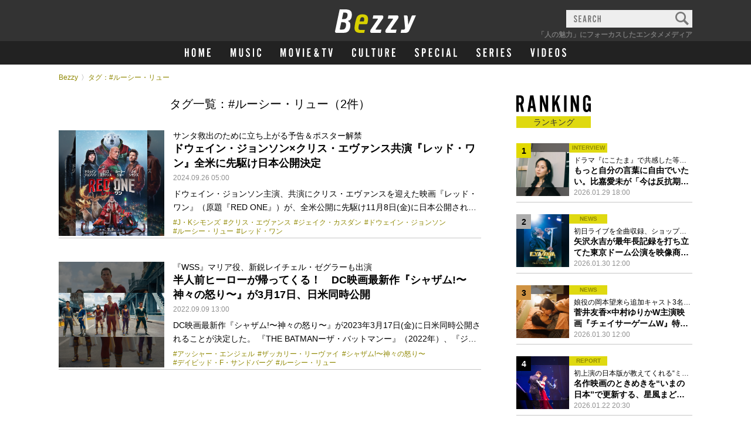

--- FILE ---
content_type: text/html; charset=UTF-8
request_url: https://bezzy.jp/tag/%E3%83%AB%E3%83%BC%E3%82%B7%E3%83%BC%E3%83%BB%E3%83%AA%E3%83%A5%E3%83%BC/
body_size: 13378
content:
<!DOCTYPE html><html lang="ja"><head><meta http-equiv="content-language" content="ja"><meta charset="utf-8"><meta name="viewport" content="width=device-width, initial-scale=1.0"><meta http-equiv="X-UA-Compatible" content="IE=Edge"><link rel="shortcut icon" type="image/svg+xml" sizes="any" href="https://bezzy.jp/favicon.ico" /><meta name="robots" content="max-image-preview:large" />
<link rel="canonical" href="https://bezzy.jp/tag/%E3%83%AB%E3%83%BC%E3%82%B7%E3%83%BC%E3%83%BB%E3%83%AA%E3%83%A5%E3%83%BC/" />
<!-- Global site tag (gtag.js) - Google Analytics --><script async src="https://www.googletagmanager.com/gtag/js?id=G-MR525G8YVD"></script><script>window.dataLayer = window.dataLayer || []; function gtag(){dataLayer.push(arguments);} gtag('js', new Date()); gtag('config', 'G-MR525G8YVD');</script>

<title>ルーシー・リュー｜Bezzy［ベジー］｜「人の魅力」にフォーカスしたエンタメメディア</title>



<!-- link -->
<link rel="stylesheet" href="/assets/css/base.css">
<link rel="stylesheet" href="/assets/css/vender/slick-theme.css">
<link rel="stylesheet" href="/assets/css/vender/slick.css">
<link rel="stylesheet" href="/assets/css/animation.css">
<link rel="stylesheet" href="/assets/css/style_0626_v10.css?20240626">
<link rel="stylesheet" href="/assets/css/adjust.css">
<!-- favicon -->
<link rel="Shortcut Icon" type="image/x-icon" href="https://bezzy.jp/favicon.ico">
<link rel="apple-touch-icon-precomposed" href="https://bezzy.jp/assets/images/favicon.png">
<!-- feed -->
<link rel="alternate" type="application/rss+xml" title="Bezzy &raquo; フィード" href="https://bezzy.jp/feed/" />
</head>

		<body>
		<a id="top"></a>
		<div id="wrapper">


			<!-- header -->
			<header class="header">
				<div class="headerInner">

					<!-- headerInner_logo -->
					<h1 class="headerInner_logo">
						<a href="/">
							<img src="/assets/images/common/cmn_logo.svg" alt="Bezzy［ベジー］｜「人の魅力」にフォーカスしたエンタメメディア">
						</a>
					</h1>
					<!-- /headerInner_logo -->

					<!-- headerInner_btn -->
					<div class="headerInner_btn">
						<p><span></span><span></span><span></span></p>
					</div>
					<!-- /headerInner_btn -->

					<!-- headerNavi_search -->
					<div class="header_search header_search-pc">
						<form role="search" method="get" class="search-form" action="/">
							<input type="text" name="s" size="25" maxlength="60" class="cmn_searc-input" style="color:#333;">
							<input type="submit" value="">
							<p class="cmn_searc-placeholder"><img src="/assets/images/common/header_search_placeholder.svg" alt="SEARCH"></p>
						</form>
					</div>
					<!-- /headerNavi_search -->

					<p class="headerInner_text">「人の魅力」にフォーカスしたエンタメメディア</p>

				</div>
				<!-- /headerInner -->

				<nav class="headerNavi">

					<!-- headerNavi_search -->
					<div class="header_search sp_only">
						<form role="search" method="get" class="search-form" action="/">
							<input type="text" size="25" name="s" maxlength="60" class="cmn_searc-input">
							<input type="submit" value="">
							<p class="cmn_searc-placeholder"><img src="/assets/images/common/header_search_placeholder.svg" alt="SEARCH"></p>
						</form>
					</div>
					<!-- /headerNavi_search -->

					<!-- headerNavi_list -->
					<ul class="headerNavi_list">

						<li class="headerNavi_list-home">
							<a href="/"><svg version="1.1" xmlns="http://www.w3.org/2000/svg" x="0" y="0" viewBox="0 0 48.864 16.49" xml:space="preserve">
								<style>.st0{fill:#fff}</style>
								<path class="st0" d="M2.4 9.025v7.225H0V.24h2.4v6.552h2.664V.24h2.4v16.01h-2.4V9.025H2.4zM20.641 11.041c0 2.376-.192 3.24-.96 4.176-.648.792-1.68 1.272-2.784 1.272-1.128 0-2.16-.48-2.808-1.272-.768-.936-.96-1.824-.96-4.176V5.449c0-2.353.192-3.24.96-4.176C14.736.48 15.769 0 16.896 0 18 0 19.056.48 19.68 1.272c.768.936.96 1.8.96 4.176v5.593zm-5.113-.264c0 1.512.048 2.232.168 2.568.192.576.624.912 1.2.912.6 0 1.056-.384 1.224-1.056.072-.312.12-1.08.12-2.424V5.712c0-1.56-.048-2.232-.168-2.568-.192-.576-.624-.912-1.176-.912-.624 0-1.08.384-1.248 1.056-.072.312-.12 1.128-.12 2.424v5.065zM34.369 16.25V5.185L32.064 16.25h-1.08L28.561 5.185V16.25h-2.232V.24h3.216l1.992 9.745L33.361.24h3.24v16.01h-2.232zM48.864 2.472h-4.128v4.369h2.976v2.232h-2.976v4.944h4.128v2.232h-6.529V.24h6.529v2.232z"/></svg>
							</a>
						</li>

						<li class="headerNavi_list-music">
							<a href="/music/">
								<svg version="1.1" xmlns="http://www.w3.org/2000/svg" x="0" y="0" viewBox="0 0 52.581 15.116" xml:space="preserve">
									<style>.st0 {fill: #fff}</style>
									<path class="st0" d="M7.371 14.896V4.752L5.259 14.896h-.99L2.046 4.752v10.144H0V.22h2.948l1.826 8.934L6.447.22h2.971v14.676H7.371zM21.561.22v9.901c0 2.179-.176 2.971-.88 3.829-.594.726-1.541 1.167-2.552 1.167-1.034 0-1.98-.44-2.575-1.167-.704-.858-.88-1.672-.88-3.829V.22h2.2v9.66c0 1.386.044 2.046.154 2.354.176.528.572.836 1.101.836.55 0 .968-.352 1.122-.968.066-.286.11-.99.11-2.222V.22h2.2zM31.197 3.829c-.132-1.32-.462-1.783-1.276-1.783-.749 0-1.232.572-1.232 1.453 0 1.012.396 1.606 1.958 3.058 2.288 2.09 2.838 3.015 2.838 4.797 0 2.244-1.408 3.763-3.477 3.763-2.156 0-3.586-1.562-3.653-3.961l2.09-.374c.066 1.541.572 2.289 1.562 2.289.814 0 1.342-.616 1.342-1.606 0-.55-.198-1.078-.572-1.584-.352-.462-.484-.616-1.716-1.738-1.848-1.716-2.508-2.882-2.508-4.511 0-2.178 1.386-3.63 3.455-3.63 1.936 0 3.058 1.188 3.322 3.521l-2.133.306zM40.502 14.896h-2.2V.22h2.2v14.676zM50.358 5.083c0-.858-.022-1.518-.044-1.87-.088-.704-.55-1.167-1.188-1.167-.572 0-.968.353-1.122.968-.066.286-.11.99-.11 2.223v4.665c0 1.408.044 2.024.154 2.332.176.528.572.836 1.078.836.638 0 1.1-.484 1.167-1.232.044-.396.066-1.474.066-2.134h2.222v.836c0 1.518-.088 2.09-.506 2.86-.55 1.078-1.628 1.716-2.927 1.716-1.034 0-1.98-.418-2.574-1.167-.726-.88-.88-1.606-.88-3.895V5.083c0-2.31.154-3.037.88-3.917C47.168.418 48.114 0 49.148 0c1.276 0 2.376.594 2.927 1.606.396.726.506 1.254.506 2.685v.792h-2.223z"/>
								</svg>
								<span>音楽</span>
							</a>
						</li>

						<li class="headerNavi_list-movietv">
							<a href="/movie-tv/">
								<svg version="1.1" xmlns="http://www.w3.org/2000/svg" x="0" y="0" viewBox="0 0 89.54 15.116" xml:space="preserve">
									<style>.st0 {fill: #fff}</style>
									<path class="st0" d="M7.371 14.896V4.752L5.259 14.896h-.99L2.046 4.752v10.144H0V.22h2.948l1.826 8.934L6.447.22h2.971v14.676H7.371zM21.495 10.121c0 2.179-.176 2.971-.88 3.829-.594.726-1.541 1.167-2.553 1.167-1.034 0-1.98-.44-2.574-1.167-.704-.858-.88-1.672-.88-3.829V4.995c0-2.156.176-2.971.88-3.829C16.082.44 17.028 0 18.062 0c1.012 0 1.98.44 2.553 1.166.704.858.88 1.65.88 3.829v5.126zm-4.687-.242c0 1.386.044 2.046.154 2.354.176.528.572.836 1.1.836.55 0 .968-.352 1.123-.968.066-.286.11-.99.11-2.222V5.237c0-1.43-.044-2.046-.154-2.354-.176-.528-.572-.836-1.078-.836-.572 0-.99.353-1.144.968-.066.286-.11 1.034-.11 2.223v4.641zM28.908 14.896L26.092.22h2.244l1.694 9.396L31.527.22h2.178l-2.508 14.676h-2.289zM40.546 14.896h-2.2V.22h2.2v14.676zM51.789 2.266h-3.785V6.27h2.729v2.046h-2.729v4.533h3.785v2.046h-5.985V.22h5.985v2.046zM65.913 8.317c-.286 1.497-.638 2.553-1.254 3.763.198.352.66.682 1.144.836v2.201c-1.056-.176-1.716-.528-2.354-1.276-.814.88-1.519 1.21-2.531 1.21-1.958 0-3.168-1.276-3.168-3.322 0-1.386.286-2.112 1.716-4.225-.726-1.804-1.034-2.97-1.034-4.093 0-1.98 1.145-3.344 2.816-3.344 1.562 0 2.553 1.1 2.553 2.86 0 1.496-.506 2.618-2.09 4.621.418.88 1.122 2.112 1.672 2.926.308-.66.506-1.364.748-2.574l1.782.417zm-6.184 3.212c0 .792.528 1.32 1.298 1.32.484 0 .814-.154 1.166-.528-.792-1.167-1.276-1.958-1.782-2.949-.483.903-.682 1.542-.682 2.157zm2.245-8.713c0-.88-.286-1.364-.814-1.364-.572 0-.924.66-.924 1.672 0 .77.198 1.606.638 2.618.748-1.012 1.1-1.913 1.1-2.926zM75.723 14.896h-2.2V2.266H71.19V.22h6.91v2.046h-2.376v12.63zM84.743 14.896L81.926.22h2.244l1.694 9.396L87.36.22h2.179l-2.508 14.676h-2.288z"/>
								</svg>
								<span>映画&テレビ</span>
							</a>
						</li>

						<li class="headerNavi_list-culture">
							<a href="/culture/">
								<svg version="1.1" xmlns="http://www.w3.org/2000/svg" x="0" y="0" viewBox="0 0 75.02 15.12" xml:space="preserve">
									<style>
										.st0 {
											fill: #fff
										}
									</style>
									<path class="st0" d="M4.66,5.08c0-.86,0-1.52,0-1.87A1.2,1.2,0,0,0,3.43,2.05,1.12,1.12,0,0,0,2.31,3,12.83,12.83,0,0,0,2.2,5.24V9.9a8.82,8.82,0,0,0,.15,2.33,1.13,1.13,0,0,0,1.08.84A1.2,1.2,0,0,0,4.6,11.84c0-.4.06-1.48.06-2.14H6.89v.84a5.12,5.12,0,0,1-.51,2.86,3.18,3.18,0,0,1-2.93,1.72A3.23,3.23,0,0,1,.88,14C.15,13.07,0,12.34,0,10.05v-5c0-2.31.15-3,.88-3.91A3.23,3.23,0,0,1,3.45,0,3.22,3.22,0,0,1,6.38,1.61a4.69,4.69,0,0,1,.51,2.68v.79ZM18.79.22v9.9c0,2.18-.18,3-.88,3.83a3.4,3.4,0,0,1-5.13,0c-.7-.86-.88-1.67-.88-3.83V.22h2.2V9.88a8.92,8.92,0,0,0,.16,2.35,1.12,1.12,0,0,0,1.1.84,1.14,1.14,0,0,0,1.12-1,13.86,13.86,0,0,0,.11-2.22V.22ZM29.92,14.9H24.07V.22h2.2V12.85h3.65V14.9Zm8.27,0H36V2.27H33.66v-2h6.91V2.27H38.19ZM51.9.22v9.9c0,2.18-.18,3-.88,3.83a3.4,3.4,0,0,1-5.13,0c-.7-.86-.88-1.67-.88-3.83V.22h2.2V9.88a9.13,9.13,0,0,0,.15,2.35,1.13,1.13,0,0,0,1.1.84,1.15,1.15,0,0,0,1.13-1,13.86,13.86,0,0,0,.11-2.22V.22ZM59.38,14.9h-2.2V.22h3.08c2.55,0,3.67,1.32,3.67,4.25,0,1.89-.39,2.9-1.47,3.69l1.69,6.74H61.82L60.43,8.76h-1Zm.7-8.19c.75,0,1-.11,1.28-.46a3.61,3.61,0,0,0,.37-1.76,3,3,0,0,0-.44-1.83c-.22-.31-.5-.39-1.21-.39h-.7V6.71ZM75,2.27H71.23v4H74V8.32H71.23v4.53H75v2H69V.22h6Z" />
								</svg>
								<span>カルチャー</span>
							</a>
						</li>
						
						<li class="headerNavi_list-special">
							<a href="/special/">
								<svg version="1.1" xmlns="http://www.w3.org/2000/svg" x="0" y="0" viewBox="0 0 163.748 34.353" xml:space="preserve">
									<style>.st0{fill:#fff}</style>
									<path class="st0" d="M11.001 8.701c-.3-3.001-1.05-4.051-2.9-4.051-1.7 0-2.8 1.3-2.8 3.301 0 2.3.9 3.649 4.451 6.95 5.2 4.75 6.45 6.851 6.45 10.9 0 5.101-3.2 8.551-7.9 8.551-4.9 0-8.15-3.551-8.301-9.001l4.75-.85c.15 3.5 1.3 5.2 3.55 5.2 1.85 0 3.05-1.4 3.05-3.65 0-1.25-.45-2.45-1.3-3.601-.8-1.05-1.1-1.399-3.9-3.95-4.2-3.899-5.7-6.55-5.7-10.25C.45 3.301 3.601 0 8.301 0c4.4 0 6.95 2.7 7.55 8.001l-4.85.7zM32.15 33.853h-5V.5h7c6.4 0 8.65 2.551 8.65 9.751 0 7.25-2.25 9.801-8.65 9.801h-2v13.801zm1.6-18.452c3.25 0 4.05-1.05 4.05-5.15 0-4.051-.8-5.101-4.05-5.101h-1.6v10.251h1.6zM67.55 5.15h-8.601v9.101h6.2v4.65h-6.2v10.301h8.601v4.65H53.949V.5H67.55v4.65zM89.299 11.551c0-1.95-.05-3.45-.1-4.25-.2-1.601-1.25-2.65-2.7-2.65-1.3 0-2.2.8-2.55 2.2-.15.65-.25 2.25-.25 5.051v10.601c0 3.2.1 4.6.35 5.3.4 1.2 1.3 1.9 2.45 1.9 1.45 0 2.5-1.101 2.65-2.8.1-.9.15-3.351.15-4.851h5.05v1.9c0 3.45-.2 4.75-1.15 6.5-1.25 2.45-3.7 3.9-6.65 3.9-2.35 0-4.5-.95-5.851-2.65-1.65-2-2-3.65-2-8.851v-11.3c0-5.25.35-6.9 2-8.9 1.35-1.7 3.5-2.65 5.851-2.65 2.9 0 5.4 1.351 6.65 3.65.9 1.65 1.15 2.851 1.15 6.101v1.8h-5.05zM110.748 33.853h-5V.5h5v33.353zM127.898 26.502l-1.15 7.351h-4.95L127.248.5h6.5l5.8 33.353h-5.15l-1.15-7.351h-5.35zm2.6-17.951l-1.9 13.301h3.9l-2-13.301zM163.748 33.853h-13.301V.5h5v28.702h8.3v4.651z"/>
								</svg>
								<span>特集</span>
							</a>
						</li>

						
						<li class="headerNavi_list-series">
							<a href="/series/">
								<svg version="1.1" xmlns="http://www.w3.org/2000/svg" x="0" y="0" viewBox="0 0 135.948 34.353" xml:space="preserve">
									<style>.st0{fill:#fff}</style>
									<path class="st0" d="M11.001 8.701C10.7 5.7 9.95 4.65 8.101 4.65 6.4 4.65 5.3 5.95 5.3 7.951c0 2.3.9 3.649 4.451 6.95 5.2 4.75 6.45 6.851 6.45 10.9 0 5.101-3.2 8.551-7.9 8.551-4.9 0-8.15-3.551-8.301-9.001l4.75-.85c.15 3.5 1.301 5.2 3.551 5.2 1.85 0 3.05-1.4 3.05-3.65 0-1.25-.45-2.45-1.3-3.601-.8-1.05-1.101-1.399-3.9-3.95-4.2-3.899-5.7-6.55-5.7-10.25C.45 3.301 3.601 0 8.301 0c4.4 0 6.95 2.7 7.55 8.001l-4.85.7zM40.75 5.15h-8.601v9.101h6.2v4.65h-6.2v10.301h8.601v4.65H27.149V.5H40.75v4.65zM57.049 33.853h-5V.5h7c5.801 0 8.351 3 8.351 9.65 0 4.301-.899 6.601-3.35 8.401l3.85 15.301h-5.3l-3.15-13.951h-2.4v13.952zm1.6-18.602c1.7 0 2.35-.25 2.899-1.05.501-.8.851-2.3.851-4 0-1.801-.35-3.4-1-4.15-.5-.7-1.15-.9-2.75-.9h-1.601v10.101h1.601zM83.999 33.853h-5.001V.5h5.001v33.353zM109.549 5.15h-8.601v9.101h6.2v4.65h-6.2v10.301h8.601v4.65H95.948V.5h13.601v4.65zM130.748 8.701c-.3-3.001-1.05-4.051-2.9-4.051-1.7 0-2.8 1.3-2.8 3.301 0 2.3.9 3.649 4.45 6.95 5.2 4.75 6.45 6.851 6.45 10.9 0 5.101-3.2 8.551-7.9 8.551-4.9 0-8.15-3.551-8.301-9.001l4.751-.85c.149 3.5 1.3 5.2 3.55 5.2 1.851 0 3.051-1.4 3.051-3.65 0-1.25-.45-2.45-1.301-3.601-.8-1.05-1.1-1.399-3.9-3.95-4.2-3.899-5.7-6.55-5.7-10.25 0-4.95 3.15-8.251 7.851-8.251 4.4 0 6.95 2.7 7.551 8.001l-4.852.701z"/>
								</svg>
								<span>連載</span>
							</a>
						</li>		

						<li class="headerNavi_list-videos">
							<a href="/video/">
								<svg version="1.1" xmlns="http://www.w3.org/2000/svg" x="0" y="0" viewBox="0 0 61.38 15.116" xml:space="preserve">
									<style>.st0{fill:#fff}</style>
									<path class="st0" d="M2.816 14.896L0 .22h2.244l1.693 9.396L5.435.22h2.179l-2.51 14.676H2.816zM14.453 14.896h-2.199V.22h2.199v14.676zM19.711.22h3.125c2.53 0 3.719 1.32 3.719 4.137v6.403c0 2.816-1.188 4.137-3.719 4.137h-3.125V.22zm2.883 12.63c.616 0 1.1-.198 1.387-.572.285-.396.373-.836.373-1.937V4.774c0-1.1-.088-1.54-.373-1.936-.287-.374-.771-.572-1.387-.572h-.682V12.85h.682zM37.73 2.266h-3.785V6.27h2.729v2.046h-2.729v4.533h3.785v2.046h-5.985V.22h5.985v2.046zM49.521 10.121c0 2.179-.176 2.971-.879 3.829-.595.726-1.541 1.167-2.553 1.167-1.034 0-1.98-.44-2.574-1.167-.705-.858-.881-1.672-.881-3.829V4.995c0-2.156.176-2.971.881-3.829C44.109.44 45.056 0 46.09 0c1.012 0 1.98.44 2.553 1.166.703.858.879 1.65.879 3.829v5.126zm-4.685-.242c0 1.386.043 2.046.153 2.354.177.528.572.836 1.101.836.55 0 .968-.352 1.122-.968.065-.286.11-.99.11-2.222V5.237c0-1.43-.045-2.046-.154-2.354-.176-.528-.572-.836-1.078-.836-.572 0-.99.353-1.145.968-.066.286-.109 1.034-.109 2.223v4.641zM59.092 3.829c-.133-1.32-.463-1.783-1.276-1.783-.749 0-1.232.572-1.232 1.453 0 1.012.396 1.606 1.958 3.058 2.289 2.09 2.839 3.015 2.839 4.797 0 2.244-1.408 3.763-3.477 3.763-2.156 0-3.587-1.562-3.653-3.961l2.091-.374c.066 1.541.572 2.289 1.562 2.289.813 0 1.343-.616 1.343-1.606 0-.55-.199-1.078-.572-1.584-.353-.462-.484-.616-1.717-1.738-1.848-1.716-2.508-2.882-2.508-4.511 0-2.178 1.386-3.63 3.454-3.63 1.937 0 3.059 1.188 3.322 3.521l-2.134.306z"/>
								</svg>
								<span>動画</span>
							</a>
						</li>
						
					</ul>
					<!-- /headerNavi_list -->


					<!-- headerNavi_sns -->
					<div class="headerNavi_sns">
						<p class="ttl"><img src="/assets/images/common/cmn_ttl_sns_w.svg" alt="OFFICIAL SNS"></p>
						<ul>
														<li><a href="https://twitter.com/bezzyjp/" target="_blank"><img src="/assets/images/common/cmn_icon_twitter.svg" alt="Twitter"></a></li>
<li><a href="https://www.instagram.com/bezzyjp/" target="_blank"><img src="/assets/images/common/cmn_icon_instagram.svg" alt="instagram"></a></li>
													</ul>
					</div>
					<!-- /headerNavi_sns -->

					<ul class="cmn_navi-etc">
						<li><a href="/about/">このサイトについて</a></li>
						<li><a href="/contact/">情報提供・お問い合わせ</a></li>
						<li class="sp_only"><a href="https://fanicon.net/icon" target="_blank">Fanicon</a></li>
												<li><a href="/info/">お知らせ</a></li>
												<li><a href="/privacypolicy/">プライバシーポリシー</a></li>
					</ul>
					<!-- /cmn_navi-etc -->

					<p class="cmn_copyright">
					<a href="https://thecoo.co.jp/" target="_blank" rel="noopener noreferrer"><img src="/assets/images/common/cmn_copyright.svg" alt="© THECOO,Inc."></a>
					</p>

				</nav>
				<!-- /headerNavi -->
				<p class="header_overlay"></p>
			</header>
			<!-- /header -->

<div class="wrap">

	<!-- breadcrumb -->
	<ul class="breadcrumb"><li><a href="/">Bezzy</a></li></li><li>タグ：#ルーシー・リュー</li></ul>
<!-- /breadcrumb -->

<style>main#tag {align-items: initial !important;}</style>

<main id="tag">
		<!-- content -->
		<div class="content">
			<div class="content_inner">

				
				<!-- <h2 class="search_ttl">検索結果</h2> -->
				<h2 class="search_ttl">タグ一覧：#ルーシー・リュー（2件）</h2>

				<!-- sectionLst -->
				<section id="sectionList">

					<!-- cmn_list-culum1 -->
										<!-- cmn_list-culum1 -->
<ul class="cmn_list-culum1">
											<li>
								<div>
									<a href="https://bezzy.jp/2024/09/51206/">

																												<div class="block_ph" style="background-image: url('https://bezzy.jp/cms/wp-content/uploads/2024/09/JP_REDONE_VERT_MAIN_2764x4096_INTL-scaled.jpg');">
											<p class="ph" style="background-image: url('https://bezzy.jp/cms/wp-content/uploads/2024/09/JP_REDONE_VERT_MAIN_2764x4096_INTL-scaled.jpg');"></p>
										</div>
									
									</a>
								</div>
								<div class="cmn_list-contents">

									<h3 class="text"><a href="https://bezzy.jp/2024/09/51206/">

									<span class="list_subtitle">
																									サンタ救出のために立ち上がる予告＆ポスター解禁																			</span>

								<span>ドウェイン・ジョンソン×クリス・エヴァンス共演『レッド・ワン』全米に先駆け日本公開決定</span></a></h3>
								<p class="info"><span class="cmn_text-date">2024.09.26 05:00</span></p>

																		<p class="read">ドウェイン・ジョンソン主演、共演にクリス・エヴァンスを迎えた映画『レッド・ワン』（原題『RED ONE』）が、全米公開に先駆け11月8日(金)に日本公開されることが決定した。 本作は世界的大ヒット作『ジュマンジ/ウェルカム・トゥ・ジャングル』（17）、『ジュマンジ/ネクスト・レベル』（19）を手掛けたジェイク・カスダン監督の最新作。 クリスマス・イブの前夜、コードネーム&#8221;レッド・ワン”のサンタクロースが誘拐される。クリスマスを取り戻すため、子供たちの笑顔のためなら何でもする心優しいサンタクロース護衛隊長・カラム（ドウェイン・ジョンソン）は、世界一の追跡者にして賞金稼ぎのジャック（ク… &lt;a class=&quot;more-link&quot; href=&quot;https://bezzy.jp/2024/09/51206/&quot;&gt;&lt;/a&gt;</p>
																											<p class="cmn_list-hash">
	<a href="https://bezzy.jp/tag/j%e3%83%bbk%e3%82%b7%e3%83%a2%e3%83%b3%e3%82%ba/">#J・Kシモンズ</a><a href="https://bezzy.jp/tag/%e3%82%af%e3%83%aa%e3%82%b9%e3%83%bb%e3%82%a8%e3%83%b4%e3%82%a1%e3%83%b3%e3%82%b9/">#クリス・エヴァンス</a><a href="https://bezzy.jp/tag/%e3%82%b8%e3%82%a7%e3%82%a4%e3%82%af%e3%83%bb%e3%82%ab%e3%82%b9%e3%83%80%e3%83%b3/">#ジェイク・カスダン</a><a href="https://bezzy.jp/tag/%e3%83%89%e3%82%a6%e3%82%a7%e3%82%a4%e3%83%b3%e3%83%bb%e3%82%b8%e3%83%a7%e3%83%b3%e3%82%bd%e3%83%b3/">#ドウェイン・ジョンソン</a><a href="https://bezzy.jp/tag/%e3%83%ab%e3%83%bc%e3%82%b7%e3%83%bc%e3%83%bb%e3%83%aa%e3%83%a5%e3%83%bc/">#ルーシー・リュー</a><a href="https://bezzy.jp/tag/%e3%83%ac%e3%83%83%e3%83%89%e3%83%bb%e3%83%af%e3%83%b3/">#レッド・ワン</a></p>																	</div>
							</li>
															<li>
								<div>
									<a href="https://bezzy.jp/2022/09/8114/">

																												<div class="block_ph" style="background-image: url('https://bezzy.jp/cms/wp-content/uploads/2022/07/rev-1-SHZM2-TRLR-0001_High_Res_JPEG-_R.jpeg');">
											<p class="ph" style="background-image: url('https://bezzy.jp/cms/wp-content/uploads/2022/07/rev-1-SHZM2-TRLR-0001_High_Res_JPEG-_R.jpeg');"></p>
										</div>
									
									</a>
								</div>
								<div class="cmn_list-contents">

									<h3 class="text"><a href="https://bezzy.jp/2022/09/8114/">

									<span class="list_subtitle">
																									『WSS』マリア役、新鋭レイチェル・ゼグラーも出演																			</span>

								<span>半人前ヒーローが帰ってくる！　DC映画最新作『シャザム!〜神々の怒り〜』が3月17日、日米同時公開</span></a></h3>
								<p class="info"><span class="cmn_text-date">2022.09.09 13:00</span></p>

																		<p class="read">DC映画最新作『シャザム!〜神々の怒り〜』が2023年3月17日(金)に日米同時公開されることが決定した。 『THE BATMANーザ・バットマンー』（2022年）、『ジョーカー』（2019年）など数々の大ヒット作を生み出してきたDC。その最新作は、大人の事情を理解できない“見た目はオトナ、中身はコドモ”の半人前スーパーヒーローと、神々との闘いを描く最強バトル・アドベンチャーとなる。 古代の魔術師から6人の神のパワー（S＝ソロモンの知恵、H＝ヘラクレスの剛力、A＝アトラスのスタミナ、Z＝ゼウスの万能、A＝アキレスの勇気、M＝マーキュリーの神速）を授けられた現代に生きるビリー少年は魔法の言葉「シ… &lt;a class=&quot;more-link&quot; href=&quot;https://bezzy.jp/2022/09/8114/&quot;&gt;&lt;/a&gt;</p>
																											<p class="cmn_list-hash">
	<a href="https://bezzy.jp/tag/%e3%82%a2%e3%83%83%e3%82%b7%e3%83%a3%e3%83%bc%e3%83%bb%e3%82%a8%e3%83%b3%e3%82%b8%e3%82%a7%e3%83%ab/">#アッシャー・エンジェル</a><a href="https://bezzy.jp/tag/%e3%82%b6%e3%83%83%e3%82%ab%e3%83%aa%e3%83%bc%e3%83%bb%e3%83%aa%e3%83%bc%e3%83%b4%e3%82%a1%e3%82%a4/">#ザッカリー・リーヴァイ</a><a href="https://bezzy.jp/tag/%e3%82%b7%e3%83%a3%e3%82%b6%e3%83%a0%e3%80%9c%e7%a5%9e%e3%80%85%e3%81%ae%e6%80%92%e3%82%8a%e3%80%9c/">#シャザム!〜神々の怒り〜</a><a href="https://bezzy.jp/tag/%e3%83%87%e3%82%a4%e3%83%93%e3%83%83%e3%83%89%e3%83%bbf%e3%83%bb%e3%82%b5%e3%83%b3%e3%83%89%e3%83%90%e3%83%bc%e3%82%b0/">#デイビッド・F・サンドバーグ</a><a href="https://bezzy.jp/tag/%e3%83%ab%e3%83%bc%e3%82%b7%e3%83%bc%e3%83%bb%e3%83%aa%e3%83%a5%e3%83%bc/">#ルーシー・リュー</a></p>																	</div>
							</li>
																</ul>
<!-- /cmn_list-culum1 -->


<ul class="cmn_pager pager_large cmn_pager-mt">
<style type="text/css">#posts {position: absolute;margin-top: -70px}</style>
						</ul>
										<!-- /cmn_list-culum1 -->


				</section>
				<!-- /sectionLst -->

				<!-- cmn_area-sns -->
				<div class="cmn_area-sns sp_only">
					<p class="ttl"><img src="/assets/images/common/cmn_ttl_sns.svg" alt="OFFICIAL SNS"></p>
					<ul>
										<li><a href="https://twitter.com/bezzyjp/" target="_blank"><img src="/assets/images/common/cmn_icon_twitter.svg" alt="Twitter"></a></li>
<li><a href="https://www.instagram.com/bezzyjp/" target="_blank"><img src="/assets/images/common/cmn_icon_instagram.svg" alt="instagram"></a></li>
										</ul>
					<p class="logo pc_only"><img src="/assets/images/common/cmn_logo_fanicon.png" alt="Powered by fanicon"></p>
				</div>
				<!-- /cmn_area-sns -->

			</div>
			<!-- /content_inner -->
		</div>
		<!-- /content -->

		<!-- aside -->
		<div class="aside">
						<style type="text/css">
	.aside .cmn_list-culum1.topfive li:nth-of-type(n+6) {display: none;}
	@media screen and (min-width: 1080px) {
	    .ranking_container {margin-top: 0;}
    .column_special_container {margin-top: 30px;}
	}
	</style>
	




<!-- aside_inner -->
<section id="aside_inner">

					<!-- ranking_container -->
		<div class="ranking_container pc_only">
			<h2 class="cmn-ttl-category"><p><img src="/assets/images/common/cmn_ttl_ranking.svg" alt="RANKING"><span>ランキング</span></p></h2>
			<ul class="cmn_list-culum1 slider">
						          <li>
        <div>
          <a href="https://bezzy.jp/2026/01/79632/">
                        <div class="block_ph" style="background-image:url('https://bezzy.jp/cms/wp-content/uploads/2026/01/1761-260x173.jpg');">
              <p class="ph" style="background-image:url('https://bezzy.jp/cms/wp-content/uploads/2026/01/1761-260x173.jpg');"></p>
              <p class="icon_ranking no1">1</p>
            </div>
          </a>
        </div>

        <div class="cmn_list-contents">
          <span class="cmn_icon-category">
            INTERVIEW          </span>

          <h3 class="text">
            <a href="https://bezzy.jp/2026/01/79632/">
              <span class="list_subtitle">
                ドラマ『にこたま』で共感した等身大の“生き方”とは              </span>
              <span>もっと自分の言葉に自由でいたい。比嘉愛未が「今は反抗期」と語る真意</span>
            </a>
          </h3>

          <p class="info">
                        <span class="cmn_text-date">2026.01.29 18:00</span>
          </p>

        </div>
      </li>
                <li>
        <div>
          <a href="https://bezzy.jp/2026/01/80520/">
                        <div class="block_ph" style="background-image:url('https://bezzy.jp/cms/wp-content/uploads/2026/01/1bea0c735e3c38fdcd9302998ef109b1-184x260.jpg');">
              <p class="ph" style="background-image:url('https://bezzy.jp/cms/wp-content/uploads/2026/01/1bea0c735e3c38fdcd9302998ef109b1-184x260.jpg');"></p>
              <p class="icon_ranking no2">2</p>
            </div>
          </a>
        </div>

        <div class="cmn_list-contents">
          <span class="cmn_icon-category">
            NEWS          </span>

          <h3 class="text">
            <a href="https://bezzy.jp/2026/01/80520/">
              <span class="list_subtitle">
                初日ライブを全曲収録、ショップ別購入特典も発表              </span>
              <span>矢沢永吉が最年長記録を打ち立てた東京ドーム公演を映像商品化、4月1日リリース</span>
            </a>
          </h3>

          <p class="info">
                        <span class="cmn_text-date">2026.01.30 12:00</span>
          </p>

        </div>
      </li>
                <li>
        <div>
          <a href="https://bezzy.jp/2026/01/80491/">
                        <div class="block_ph" style="background-image:url('https://bezzy.jp/cms/wp-content/uploads/2026/01/a9cea3534edca5fb33d064a394a0174c-260x173.jpg');">
              <p class="ph" style="background-image:url('https://bezzy.jp/cms/wp-content/uploads/2026/01/a9cea3534edca5fb33d064a394a0174c-260x173.jpg');"></p>
              <p class="icon_ranking no3">3</p>
            </div>
          </a>
        </div>

        <div class="cmn_list-contents">
          <span class="cmn_icon-category">
            NEWS          </span>

          <h3 class="text">
            <a href="https://bezzy.jp/2026/01/80491/">
              <span class="list_subtitle">
                娘役の岡本望来ら追加キャスト3名＆監督コメントも到着              </span>
              <span>菅井友香×中村ゆりかW主演映画『チェイサーゲームW』特報解禁、“その後”の場面写真は全10点</span>
            </a>
          </h3>

          <p class="info">
                        <span class="cmn_text-date">2026.01.30 12:00</span>
          </p>

        </div>
      </li>
                <li>
        <div>
          <a href="https://bezzy.jp/2026/01/80201/">
                        <div class="block_ph" style="background-image:url('https://bezzy.jp/cms/wp-content/uploads/2026/01/IMG_8479-260x173.jpg');">
              <p class="ph" style="background-image:url('https://bezzy.jp/cms/wp-content/uploads/2026/01/IMG_8479-260x173.jpg');"></p>
              <p class="icon_ranking no4">4</p>
            </div>
          </a>
        </div>

        <div class="cmn_list-contents">
          <span class="cmn_icon-category">
            REPORT          </span>

          <h3 class="text">
            <a href="https://bezzy.jp/2026/01/80201/">
              <span class="list_subtitle">
                初上演の日本版が教えてくれる“ミュージカルの本質”とは              </span>
              <span>名作映画のときめきを“いまの日本”で更新する、星風まどか×城田優共演『PRETTY WOMAN』開幕</span>
            </a>
          </h3>

          <p class="info">
                        <span class="cmn_text-date">2026.01.22 20:30</span>
          </p>

        </div>
      </li>
                <li>
        <div>
          <a href="https://bezzy.jp/2025/08/73214/">
                        <div class="block_ph" style="background-image:url('https://bezzy.jp/cms/wp-content/uploads/2025/08/5thTourKyocera_SKZ_002-260x173.jpg');">
              <p class="ph" style="background-image:url('https://bezzy.jp/cms/wp-content/uploads/2025/08/5thTourKyocera_SKZ_002-260x173.jpg');"></p>
              <p class="icon_ranking no5">5</p>
            </div>
          </a>
        </div>

        <div class="cmn_list-contents">
          <span class="cmn_icon-category">
            REPORT          </span>

          <h3 class="text">
            <a href="https://bezzy.jp/2025/08/73214/">
              <span class="list_subtitle">
                会場規模だけじゃない、東阪ドーム5DAYSの衝撃をレポート              </span>
              <span>櫻坂46の挑戦は到達点から通過点へ、さらなる“依存症”への渇望を生んだ怒涛のツアーファイナル</span>
            </a>
          </h3>

          <p class="info">
                        <span class="cmn_text-date">2025.08.31 14:00</span>
          </p>

        </div>
      </li>
                <li>
        <div>
          <a href="https://bezzy.jp/2026/01/79947/">
                        <div class="block_ph" style="background-image:url('https://bezzy.jp/cms/wp-content/uploads/2026/01/df8d988572a5ce2189c7b1e174340835-260x173.jpg');">
              <p class="ph" style="background-image:url('https://bezzy.jp/cms/wp-content/uploads/2026/01/df8d988572a5ce2189c7b1e174340835-260x173.jpg');"></p>
              <p class="icon_ranking no6">6</p>
            </div>
          </a>
        </div>

        <div class="cmn_list-contents">
          <span class="cmn_icon-category">
            INTERVIEW          </span>

          <h3 class="text">
            <a href="https://bezzy.jp/2026/01/79947/">
              <span class="list_subtitle">
                現場の空気感そのままに映画『万事快調』の充実を振り返る              </span>
              <span>南沙良×出口夏希×吉田美月喜のゆるやかガールズトーク　それぞれが思い描く“10年後の私たち”は</span>
            </a>
          </h3>

          <p class="info">
                        <span class="cmn_text-date">2026.01.22 19:00</span>
          </p>

        </div>
      </li>
                <li>
        <div>
          <a href="https://bezzy.jp/2026/01/79812/">
                        <div class="block_ph" style="background-image:url('https://bezzy.jp/cms/wp-content/uploads/2026/01/1814-260x173.jpg');">
              <p class="ph" style="background-image:url('https://bezzy.jp/cms/wp-content/uploads/2026/01/1814-260x173.jpg');"></p>
              <p class="icon_ranking no7">7</p>
            </div>
          </a>
        </div>

        <div class="cmn_list-contents">
          <span class="cmn_icon-category">
            INTERVIEW          </span>

          <h3 class="text">
            <a href="https://bezzy.jp/2026/01/79812/">
              <span class="list_subtitle">
                ドラマ『にこたま』主人公とは正反対？素直な人間性に迫る              </span>
              <span>瀬戸康史が語る“イメージできない役”の演じ甲斐、デビュー20周年を迎えた今の仕事バランスとは</span>
            </a>
          </h3>

          <p class="info">
                        <span class="cmn_text-date">2026.01.30 18:00</span>
          </p>

        </div>
      </li>
                <li>
        <div>
          <a href="https://bezzy.jp/2026/01/79963/">
                        <div class="block_ph" style="background-image:url('https://bezzy.jp/cms/wp-content/uploads/2026/01/251225_b_088-260x173.jpg');">
              <p class="ph" style="background-image:url('https://bezzy.jp/cms/wp-content/uploads/2026/01/251225_b_088-260x173.jpg');"></p>
              <p class="icon_ranking no8">8</p>
            </div>
          </a>
        </div>

        <div class="cmn_list-contents">
          <span class="cmn_icon-category">
            INTERVIEW          </span>

          <h3 class="text">
            <a href="https://bezzy.jp/2026/01/79963/">
              <span class="list_subtitle">
                新しい学校のリーダーズ10周年を経て模索中の“広げ方”とは              </span>
              <span>初めて作品に残せた、これまで絶対に見せなかった自分。SUZUKAが“挑戦”に求める破壊と進化</span>
            </a>
          </h3>

          <p class="info">
                        <span class="cmn_text-date">2026.01.23 18:00</span>
          </p>

        </div>
      </li>
                <li>
        <div>
          <a href="https://bezzy.jp/2026/01/80243/">
                        <div class="block_ph" style="background-image:url('https://bezzy.jp/cms/wp-content/uploads/2026/01/aebf7389980d94b326191313ab954c02-184x260.jpg');">
              <p class="ph" style="background-image:url('https://bezzy.jp/cms/wp-content/uploads/2026/01/aebf7389980d94b326191313ab954c02-184x260.jpg');"></p>
              <p class="icon_ranking no9">9</p>
            </div>
          </a>
        </div>

        <div class="cmn_list-contents">
          <span class="cmn_icon-category">
            NEWS          </span>

          <h3 class="text">
            <a href="https://bezzy.jp/2026/01/80243/">
              <span class="list_subtitle">
                永瀬廉＆髙橋海人からコメントも到着、劇中歌は由薫の新曲に              </span>
              <span>King ＆ Princeの主題歌が彩る『鬼の花嫁』予告解禁、愛し合う二人の覚悟を壮大な世界観で描く</span>
            </a>
          </h3>

          <p class="info">
                        <span class="cmn_text-date">2026.01.23 07:00</span>
          </p>

        </div>
      </li>
                <li>
        <div>
          <a href="https://bezzy.jp/2026/01/80127/">
                        <div class="block_ph" style="background-image:url('https://bezzy.jp/cms/wp-content/uploads/2026/01/cd0b75b7c047c18465002f2cfb4d7b81-260x173.jpeg');">
              <p class="ph" style="background-image:url('https://bezzy.jp/cms/wp-content/uploads/2026/01/cd0b75b7c047c18465002f2cfb4d7b81-260x173.jpeg');"></p>
              <p class="icon_ranking no10">10</p>
            </div>
          </a>
        </div>

        <div class="cmn_list-contents">
          <span class="cmn_icon-category">
            NEWS          </span>

          <h3 class="text">
            <a href="https://bezzy.jp/2026/01/80127/">
              <span class="list_subtitle">
                全12点にはド派手メイクの仲野太賀、歌う間宮祥太朗の姿も              </span>
              <span>峯田和伸、若葉竜也、吉岡里帆らの熱量が溢れる『ストリート・キングダム』場面写真解禁</span>
            </a>
          </h3>

          <p class="info">
                        <span class="cmn_text-date">2026.01.21 20:00</span>
          </p>

        </div>
      </li>
            						</ul>
			<!-- /cmn_list-culum1 -->
		</div>
		<!-- /ranking_container -->
			
	
	
			





																																																												

		<div class="cmn_area-sns">
		<p class="ttl"><img src="/assets/images/common/cmn_ttl_sns.svg" alt="OFFICIAL SNS"></p>
		<ul>
				<li><a href="https://twitter.com/bezzyjp/" target="_blank"><img src="/assets/images/common/cmn_icon_twitter.svg" alt="Twitter"></a></li>
<li><a href="https://www.instagram.com/bezzyjp/" target="_blank"><img src="/assets/images/common/cmn_icon_instagram.svg" alt="instagram"></a></li>
				</ul>
	</div>
	<!-- /cmn_area-sns -->
	
</section>
<!-- /aside_inner -->				</div>
		<!-- /aside -->

	</main>
	<!-- /main -->

</div>
<!-- /wrap -->

					<!-- footer -->
					<footer class="footer">
			<div class="footerInner">

				<ul class="footer_nav">

					<li class="footer_nav-music">
						<dl>
							<dt>
								<a href="/music/">
									<picture>
										<source media="(min-width:1080px)" srcset="/assets/images/common/footer_navi_music_pc.svg">
										<img src="/assets/images/common/cmn_navi_music.svg" alt="MUSIC">
									</picture>
								</a>
							</dt>
							<dd>
								<a href="/music/japan">JAPAN</a>
								<a href="/music/overseas">OVERSEAS</a>
								<a href="/music/interview">INTERVIEW</a>
								<a href="/music/column">COLUMN</a>
								<a href="/music/report">REPORT</a>
							</dd>
						</dl>
					</li>

					<li class="footer_nav-movietv">
						<a href="/movie-tv/">
							<picture>
								<source media="(min-width:1080px)" srcset="/assets/images/common/footer_navi_movietv_pc.svg">
								<img src="/assets/images/common/cmn_navi_movietv.svg" alt="MOVIE & TV">
							</picture>
						</a>
					</li>

					<li class="footer_nav-culture">
							<a href="/culture/">
								<picture>
									<source media="(min-width:1080px)" srcset="/assets/images/common/footer_navi_culture_pc.svg">
									<img src="/assets/images/common/cmn_navi_culture.svg" alt="CULTURE">
								</picture>
							</a>
						</li>

					<li class="footer_nav-special">
						<dl>
							<dt>
								<a href="/special/">
									<picture>
										<source media="(min-width:1080px)" srcset="/assets/images/common/footer_navi_special_pc.svg">
										<img src="/assets/images/common/cmn_navi_special.svg" alt="SPECIAL">
									</picture>
								</a>
							</dt>
							<dd>
																											<a href="https://bezzy.jp/special_list/ishokoukai/">映画『遺書、公開。』特集</a>
																			<a href="https://bezzy.jp/special_list/honshin/">映画『本心』特集</a>
																			<a href="https://bezzy.jp/special_list/seishun18x2/">『青春18×2 君へと続く道』公開記念リレーインタビュー</a>
																			<a href="https://bezzy.jp/special_list/frf-2023/">はじめてのフジロック &#8217;23〜SCHOOL OF FUJI ROCK〜</a>
																			<a href="https://bezzy.jp/special_list/stayc_debut/">STAYC Japan Debut!! 特集</a>
																			<a href="https://bezzy.jp/special_list/inazumarock2022/">イナズマロック フェス 2022 特集</a>
																			<a href="https://bezzy.jp/special_list/frf-2022/">はじめてのフジロック &#8217;22〜SCHOOL OF FUJI ROCK〜</a>
																			<a href="https://bezzy.jp/special_list/ua-25th/">Special Feature『UA 25th→→→（to）30th』</a>
																									</dd>
						</dl>
					</li>

					
					<li class="footer_nav-series">
						<dl>
							<dt>
								<a href="/series/">
									<picture>
										<source media="(min-width:1080px)" srcset="/assets/images/common/footer_navi_series_pc.svg">
										<img src="/assets/images/common/cmn_navi_series.svg" alt="SERIES">
									</picture>
								</a>
							</dt>
														<dd>
																	<a href="https://bezzy.jp/tag/music_hospital/">本間昭光のMUSIC HOSPITAL</a>
									<a href="https://bezzy.jp/tag/geininkessei/">芸人結成物語 by やついいちろう</a>
									<a href="https://bezzy.jp/tag/otazunemono/">オタズネモノ by 庄村聡泰</a>
									<a href="https://bezzy.jp/tag/oharumusic/">小泉遥香の「出張！こいずみゅーじっく♪」</a>
																											<a href="https://bezzy.jp/series_list/tsutomu-sekine/">関根勤のマニアック映画でモヤモヤをぶっ飛ばせ！</a>
																			<a href="https://bezzy.jp/series_list/yuki_kubota/">久保田悠来の◯ける漫画</a>
																			<a href="https://bezzy.jp/series_list/sabasister/">サバシスター今日もゆく。</a>
																			<a href="https://bezzy.jp/series_list/pan_ryotaro/">パンサー・菅の若者に教えたい遊び</a>
																			<a href="https://bezzy.jp/series_list/tamaryo-snack/">玉袋筋太郎と小原綾斗の次、行こうぜ！</a>
																			<a href="https://bezzy.jp/series_list/maro_kannagi/">カンナギマロの放課後リバイバル</a>
																			<a href="https://bezzy.jp/series_list/miria-watanabe/">渡辺みり愛のソラ模様</a>
																			<a href="https://bezzy.jp/series_list/yuria_kizaki/">木﨑ゆりあの“昨日の自分を愛せるか？”</a>
																									</dd>
						</dl>
					</li>

					<li class="footer_nav-videos">
						<dl>
							<dt>
								<a href="/video/">
									<picture>
										<source media="(min-width:1080px)" srcset="/assets/images/common/footer_navi_videos_pc.svg">
										<img src="/assets/images/common/cmn_navi_videos.svg" alt="VIDEOS">
									</picture>
								</a>
							</dt>
							<dd>
																																</dd>
						</dl>
					</li>

				</ul>

				<ul class="cmn_navi-etc">
					<li><a href="/about/">このサイトについて</a></li>
					<li><a href="/contact/">情報提供・お問い合わせ</a></li>
					<li><a href="/info/">お知らせ</a></li>
										<li><a href="/privacypolicy/">プライバシーポリシー</a></li>
				</ul>
				<!-- /cmn_nav-etc -->
				<p class="cmn_copyright"><img src="/assets/images/common/cmn_copyright.svg?2024" alt="© Bezzy EDITORIAL DEPARTMENT"></p>
			</div>
			<!-- /footerInner -->
		</footer>
		<!-- /footer -->



			<!-- totop -->
			<p class="cmn_btn-totop"><a href="#"><img src="/assets/images/common/cmn_btn_totop.svg" alt=""></a></p>
			<!-- /totop -->


		</div>
		<!-- /wrapper -->


		<!-- script -->
		<script src="https://code.jquery.com/jquery-3.6.0.min.js"></script>
		<script src="https://cdnjs.cloudflare.com/ajax/libs/picturefill/3.0.2/picturefill.js"></script>
		<script src="https://cdnjs.cloudflare.com/ajax/libs/jquery.matchHeight/0.7.2/jquery.matchHeight-min.js"></script>
		<script src="/assets/js/vender/jquery.easing.js"></script>
		<script src="/assets/js/vender/slick.min.js"></script>
		<script src="/assets/js/script_1101_v4.js"></script>
		<!-- /script -->

				<link href="https://bezzy.jp/cms/wp-content/themes/bezzy/extend/extend_0715.css" rel="stylesheet" media="screen, projection, print">
		
	</body>
</html>

--- FILE ---
content_type: image/svg+xml
request_url: https://bezzy.jp/assets/images/common/footer_navi_videos_pc.svg
body_size: 1580
content:
<?xml version="1.0" encoding="utf-8"?>
<!-- Generator: Adobe Illustrator 26.0.1, SVG Export Plug-In . SVG Version: 6.00 Build 0)  -->
<svg version="1.1" id="レイヤー_1" xmlns="http://www.w3.org/2000/svg" xmlns:xlink="http://www.w3.org/1999/xlink" x="0px"
	 y="0px" width="66.948px" height="13.303px" viewBox="0 0 66.948 13.303" style="enable-background:new 0 0 66.948 13.303;"
	 xml:space="preserve">
<style type="text/css">
	.st0{fill:#FFFFFF;}
</style>
<path class="st0" d="M4.738,13.029c-0.064-0.352-0.24-0.848-0.513-1.6L0.801,2.193C0.448,1.233,0.225,0.721,0,0.289h2.642
	c0.08,0.527,0.24,1.104,0.432,1.681L5.73,9.877c0.08,0.191,0.272,0.832,0.385,1.217c0.144-0.48,0.271-0.929,0.367-1.217L9.14,1.97
	c0.257-0.801,0.353-1.137,0.433-1.681h2.641c-0.224,0.4-0.416,0.848-0.8,1.904L7.987,11.43c-0.271,0.72-0.432,1.232-0.496,1.6H4.738
	z"/>
<path class="st0" d="M16.338,0.289c-0.096,0.607-0.128,1.104-0.128,2.064v8.611c0,0.945,0.032,1.457,0.128,2.064h-2.433
	c0.096-0.607,0.128-1.119,0.128-2.064V2.354c0-0.992-0.032-1.424-0.128-2.064H16.338z"/>
<path class="st0" d="M19.121,2.322c0-0.896-0.032-1.377-0.128-2.082c0.64,0.033,1.024,0.049,2.032,0.049h2.897
	c2.001,0,3.298,0.416,4.322,1.408c1.168,1.104,1.776,2.77,1.776,4.85c0,2.178-0.641,3.906-1.889,5.09
	c-1.024,0.961-2.305,1.393-4.194,1.393h-2.913c-0.976,0-1.376,0.017-2.032,0.049c0.096-0.656,0.128-1.152,0.128-2.113V2.322z
	 M23.795,11.141c1.312,0,2.161-0.304,2.833-1.023c0.769-0.816,1.169-2.049,1.169-3.554c0-1.521-0.368-2.657-1.104-3.425
	c-0.656-0.689-1.489-0.961-2.882-0.961H21.25v8.963H23.795z"/>
<path class="st0" d="M41.381,13.143c-0.576-0.08-1.089-0.113-2.065-0.113h-4.994c-0.96,0-1.393,0.017-2.032,0.049
	c0.096-0.641,0.128-1.168,0.128-2.113V2.306c0-0.833-0.032-1.312-0.128-2.065c0.64,0.033,1.057,0.049,2.032,0.049h4.834
	c0.801,0,1.329-0.032,2.065-0.112v2.112c-0.608-0.08-1.121-0.111-2.065-0.111h-4.609v3.297h3.89c0.832,0,1.376-0.031,2.081-0.111
	V7.46c-0.657-0.097-1.089-0.112-2.081-0.112h-3.906v3.777h4.803c0.896,0,1.36-0.031,2.049-0.111V13.143z"/>
<path class="st0" d="M53.397,1.633c1.168,1.169,1.792,2.914,1.792,4.994c0,4.051-2.353,6.676-5.986,6.676
	c-3.633,0-5.97-2.609-5.97-6.676c0-2.064,0.64-3.842,1.824-4.994c1.104-1.088,2.433-1.6,4.13-1.6
	C50.948,0.033,52.309,0.545,53.397,1.633z M52.949,6.627c0-1.616-0.448-2.912-1.265-3.729c-0.656-0.641-1.505-0.977-2.465-0.977
	c-2.306,0-3.762,1.824-3.762,4.722c0,1.601,0.464,2.944,1.297,3.777c0.656,0.64,1.504,0.977,2.48,0.977
	C51.524,11.397,52.949,9.572,52.949,6.627z"/>
<path class="st0" d="M59.346,9.061c0.063,0.721,0.16,1.04,0.448,1.408c0.464,0.608,1.296,0.944,2.337,0.944
	c1.601,0,2.561-0.72,2.561-1.921c0-0.656-0.304-1.2-0.8-1.473c-0.48-0.256-0.576-0.271-2.785-0.783
	c-1.2-0.273-1.841-0.529-2.417-0.977c-0.816-0.641-1.232-1.521-1.232-2.594C57.457,1.441,59.249,0,62.003,0
	c1.824,0,3.201,0.561,3.985,1.617c0.4,0.528,0.592,1.009,0.784,1.857l-2.289,0.271c-0.096-0.544-0.208-0.816-0.479-1.137
	c-0.417-0.496-1.121-0.768-2.001-0.768c-1.393,0-2.337,0.704-2.337,1.744c0,0.672,0.352,1.137,1.088,1.457
	c0.353,0.145,0.48,0.176,2.257,0.576c1.265,0.271,2.033,0.576,2.609,0.977c0.912,0.672,1.328,1.553,1.328,2.753
	c0,1.136-0.352,2.064-1.008,2.721c-0.849,0.816-2.113,1.217-3.826,1.217c-1.312,0-2.593-0.32-3.361-0.833
	c-0.64-0.432-1.104-1.04-1.408-1.824c-0.145-0.368-0.208-0.672-0.304-1.328L59.346,9.061z"/>
</svg>


--- FILE ---
content_type: application/javascript
request_url: https://bezzy.jp/assets/js/script_1101_v4.js
body_size: 3335
content:
// JavaScript Document

$(function () {

	/* scroll */
	const hh = $('.header').outerHeight();
	$('a[href^="#"]').click(function () {
		const speed = 1500;
		const href = $(this).attr("href");
		const target = $(href == "#" || href == "" ? 'html' : href);
		const position = target.offset().top;
		if (matchMedia('(max-width: 768px)').matches) {
			$("html, body").animate({
				scrollTop: position - 50
			}, speed, "easeOutQuint");
			return false;
		} else {
			$("html, body").animate({
				scrollTop: position - 40
			}, speed, "easeOutQuint");
			return false;
		}
	});
	/* scroll */


	/* gnav */
	let startPos = 0;
	let winScrollTop = 0;
	const Header = $('.header');
	$(window).on('scroll',function(){
		$(Header).css('transition','.5s');
		winScrollTop = $(this).scrollTop();
		if (winScrollTop >= startPos && winScrollTop > 120) { // >120・・・ios対応
			$(Header).addClass('hide');
		} else {
			$(Header).removeClass('hide');
		}
		startPos = winScrollTop;
	});
	/* gnav */
  
  
  	/* gnav_sp */
	$('.headerInner_btn').on('click', function () {
		$(this).toggleClass("active");
		$('.headerNavi').toggleClass("active");
		$('.header_overlay').toggleClass("active");
	});
	$('.header_overlay').on('click', function () {
		$(this).removeClass("active");
		$('.headerNavi').removeClass("active");
		$('.header_overlay').removeClass("active");
	});
	/* gnav_sp */


	/* gnav active */
	let path = location.pathname.split("/")[1];
	switch(path){
		case '':
			$('.headerNavi_list-home a').addClass('active');
			break;
			case 'music':
				$('.headerNavi_list-music a').addClass('active');
				break;
			case 'movie-tv':
				$('.headerNavi_list-movietv a').addClass('active');
				break;
			case 'culture':
				$('.headerNavi_list-culture a').addClass('active');
				break;
			case 'special':
				$('.headerNavi_list-special a').addClass('active');
				break;
			case 'series':
			$('.headerNavi_list-series a').addClass('active');
				break;
			case 'video':
			$('.headerNavi_list-videos a').addClass('active');
				break;
		default:
			$('.headerNavi_list a').removeClass('active');
	}
	/* gnav active */


	/* headerNavi bgcolor */
	//if (matchMedia('(min-width: 1080px)').matches) {
		//if($('div').hasClass('page_movie')){
			//$('.headerNavi').css('border-bottom','solid 1px #c6c6c6');
		//}
	//}
	/* headerNavi bgcolor */


	/* pagetop */
	$('.cmn_btn-totop').hide();
	$(window).scroll(function () {
		if ($(this).scrollTop() > 100) {
			$('.cmn_btn-totop').fadeIn("fast");
		} else {
			$('.cmn_btn-totop').fadeOut("fast");
		}
	});
	/* pagetop */


	/* areaSlider */
	$('.areaSlider .slider').slick({
		autoplay:true,
		autoplaySpeed:5000,
		dots:true,
		arrows:true,
		prevArrow: '<img src="/assets/images/common/slick_arrow_prev.svg" class="slide-arrow prev-arrow">',
		nextArrow: '<img src="/assets/images/common/slick_arrow_next.svg" class="slide-arrow next-arrow">',
		centerMode:true,
		responsive: [{
			breakpoint: 1080,
			settings: {
				centerPadding: "7%",
			}
		}]
	});


	/* gallerySlider */

	// let galleryNum = $('.gallery_kv').data('gallerynum');
	// if (( galleryNum == 1) || ( galleryNum == 2)) {
	// 	initialNum = 1;
	// } else {
	// 	initialNum = galleryNum;
	// }
																																																			/*
																																																			2022-08-06 13:58:32
																																																			動的に処理した場合にギャラリーとYoutubeの全体数が2つ未満の場合スライダーが左に寄ってしまう為、
																																																			上記スクリプト箇所のみ「/cms/wp-content/themes/bezzy/single-gallery.php」の
																																																			フッタ付近に移動させ、PHPで分岐処理を入れました。
																																																			併せて、1つしかない場合はスライダーごと非表示にするようにしました。
																																																			*/
	if($('div').hasClass('gallerySlider')){
		$('.gallerySlider .slider').slick({
			initialSlide: initialNum,
			autoplay:false,
			autoplaySpeed:5000,
			dots:false,
			arrows:true,
			prevArrow: '<img src="/assets/images/common/slick_arrow_prev.svg" class="slide-arrow prev-arrow">',
			nextArrow: '<img src="/assets/images/common/slick_arrow_next.svg" class="slide-arrow next-arrow">',
			centerMode:true,
			centerPadding: "20%",
			slidesToShow: 2,
			responsive: [{
				breakpoint: 1080,
				settings: {
					centerPadding: "15%",
				}
			}]
		});
	}																																																
	


	/* comingSlider */
	$('.comingSlider .slider').slick({
		autoplay:false,
		autoplaySpeed:5000,
		dots:true,
		arrows:true,
		prevArrow: '<img src="/assets/images/common/slick_arrow_prev.svg" class="slide-arrow prev-arrow">',
		nextArrow: '<img src="/assets/images/common/slick_arrow_next.svg" class="slide-arrow next-arrow">',
		slidesToShow: 4,
		//infinite: true,
		infinite: false,
		responsive: [{
			breakpoint: 1080,
			settings: {
				arrows:true,
				dots:true,
				//centerMode:true
				//centerPadding: "25%",
				slidesToShow: 2.2,
				slidesToScroll: 1
			}
		}]
	});


	/* rankingSlider */
	$('.rankingSlider .slider').slick({
		responsive: [{
			breakpoint: 1080,
			settings: {
				variableWidth: true,
				autoplay:false,
				autoplaySpeed:5000,
				dots:false,
				arrows:true,
				//centerMode:true
				//centerPadding: "25%",
				prevArrow: '<img src="/assets/images/common/slick_arrow_prev.svg" class="slide-arrow prev-arrow">',
				nextArrow: '<img src="/assets/images/common/slick_arrow_next.svg" class="slide-arrow next-arrow">',
				infinite: true,
				slidesToShow: 3,
				swipeToSlide: true,
			}
		}]
	});
	/* slick.js */

	
	/* placeholder */
	$(".cmn_searc-input").on("focus", () => {
		$(".cmn_searc-placeholder").hide();
	}).on("blur", () => {
		if (matchMedia('(min-width: 1080px)').matches) {
			if (0 < $(".cmn_searc-input").val().length) {
				$(".cmn_searc-placeholder").hide();
			} else {
				$(".cmn_searc-placeholder").show();
			}
		} else {
			$(".cmn_searc-placeholder").hide();
		}
	});
	//pointer-events非対応端末のために
	$(".cmn_searc-placeholder").on("click", () => {
		$(".cmn_searc-placeholder").hide();
		$(".cmn_searc-input").focus()
	});
	/* placeholder */


	/* slideToggle */
	$(".album_songs .title").click(function(){
		$(this).toggleClass("open");
		$(this).next().slideToggle('slow');
		return false;
	});
	$(".artist_links .title").click(function(){
		$(this).toggleClass("open");
		$(this).next().slideToggle('slow');
		return false;
	});
	/* slideToggle */


	/* artist_tab */
	$('.artist_tab li').click(function() {
		var index = $('.artist_tab li').index(this);
		$('.artist_tab li').removeClass('active');
		$('.artist_container .artist_container-info').css('display','none');
		$('.artist_tab li').eq(index).addClass('active');
		$('.artist_container .artist_container-info').eq(index).fadeIn("slow");
	});
	/* artist_tab */


	/* matchHeight */
	//$('.rankingSlider .cmn_list-contents').matchHeight();
	/* matchHeight */


	/* breadcrumb 文字数制限 */
	if (matchMedia('(min-width: 1080px)').matches) {
		var count = 80;
		$('.breadcrumb li').each(function() {
			var thisText = $(this).text();
			var textLength = thisText.length;
			if (textLength > count) {
				var showText = thisText.substring(0, count);
				var insertText = showText += '…';
				$(this).html(insertText);
			};
		});
	}
	/* breadcrumb 文字数制限 */




	/* --------------------------------------------------------------------------------------------------------------- */
	/* 表示調整用 */
	/* --------------------------------------------------------------------------------------------------------------- */
	/* 記事縦画像サイズ調整 */
	$('.article_text .wp-block-image img').each(function(){
		var img_height = $(this).height();
		var img_width  = $(this).width();

		if((img_width / img_height) >= 1){
		}else{
			// 4.2.縦長の場合
			$(this).addClass("imgvertical");
			
		}
	});
	/* 記事縦画像サイズ調整 */


	/* ログイン管理ページ */
	$('.post-password-form p:first-of-type').html('このコンテンツはパスワードで保護されています。<br>閲覧するには以下にパスワードを入力してください。');
	/* ログイン管理ページ */


	/* 画像未登録時削除 */
	$('.announce_container .ph img').each(function(){
		var src = $(this).attr('src');
		console.log(src);
		if (src.indexOf("noimage") >= 0) {
			$(this).parent().next().css('width','100%');
            $(this).parent().remove();
		}
	});
	/* 画像未登録時削除 */


	/* 連載扉ページレイアウト調整 */
	if(document.URL.match(/series_list/) || document.URL.match(/special_list/) || document.URL.match(/authors/)) {
		if (matchMedia('(min-width: 1080px)').matches) {
			$('.cmn_list-contents .info').css('margin-top','0');
		} else {
			$('.cmn_list-contents .info').css('margin-top','auto');
		}
    }
	/* 連載扉ページレイアウト調整 */


	/* --------------------------------------------------------------------------------------------------------------- */
	/* /表示調整用 */
	/* --------------------------------------------------------------------------------------------------------------- */

	
	/* スマホ長押し禁止 */
	$('img').css('-webkit-touch-callout','none');
	/* スマホ長押し禁止 */


	/* 右クリック禁止 */
	$(document).on('contextmenu', function(e) {
        return false;
    });
	/* 右クリック禁止 */


});
/* /function */





/* /load resize function */
$(window).on('load resize', function(){

	/* aside 下揃え（pc） */
	if (matchMedia('(min-width: 1080px)').matches) {
		let mainheight = $("main").height();
		let asideheight = $("#aside_inner").innerHeight();
		let contentheight = $(".content_inner").innerHeight();
		let windowheight = $(window).innerHeight();
		if ((windowheight >= asideheight) || (asideheight >= contentheight)) {
			$('main').css("align-items","flex-start");
			$('.aside').css("top","0");
			$('.aside').css("bottom","auto");
		} else {
			$('main').css("align-items","flex-end");
			$('.aside').css("top","auto");
			$('.aside').css("bottom","0");
		}
	}
	/* aside 下揃え（pc） */

	let rankheight = $(".rankingSlider li:first-of-type a span:last-child").height();
	console.log(rankheight);

});
/* /load resize function */

--- FILE ---
content_type: image/svg+xml
request_url: https://bezzy.jp/assets/images/common/footer_navi_movietv_pc.svg
body_size: 1887
content:
<?xml version="1.0" encoding="utf-8"?>
<!-- Generator: Adobe Illustrator 26.0.1, SVG Export Plug-In . SVG Version: 6.00 Build 0)  -->
<svg version="1.1" id="レイヤー_1" xmlns="http://www.w3.org/2000/svg" xmlns:xlink="http://www.w3.org/1999/xlink" x="0px"
	 y="0px" width="108.004px" height="13.286px" viewBox="0 0 108.004 13.286" style="enable-background:new 0 0 108.004 13.286;"
	 xml:space="preserve">
<style type="text/css">
	.st0{fill:#FFFFFF;}
</style>
<path class="st0" d="M5.811,13.013c-0.08-0.512-0.336-1.264-0.704-2.16l-2.305-5.49C2.497,4.642,2.353,4.21,1.985,2.913
	c0.064,0.849,0.128,2.161,0.128,2.514v5.25c0,1.104,0.032,1.713,0.128,2.336H0c0.096-0.64,0.128-1.264,0.128-2.336V2.642
	c0-1.041-0.032-1.713-0.128-2.369h2.929c0.112,0.561,0.32,1.232,0.592,1.904l3.25,7.939l3.233-7.939
	c0.32-0.784,0.464-1.297,0.576-1.904h2.945c-0.096,0.768-0.128,1.297-0.128,2.369v8.035c0,1.168,0.032,1.744,0.128,2.336h-2.241
	c0.096-0.656,0.128-1.232,0.128-2.336V5.362c0.064-1.393,0.112-2.209,0.128-2.449c-0.208,0.865-0.512,1.761-0.736,2.337
	l-2.401,5.634c-0.32,0.753-0.608,1.649-0.705,2.129H5.811z"/>
<path class="st0" d="M25.94,1.616c1.168,1.169,1.793,2.914,1.793,4.994c0,4.051-2.353,6.676-5.986,6.676
	c-3.634,0-5.971-2.609-5.971-6.676c0-2.064,0.64-3.842,1.825-4.994c1.104-1.088,2.433-1.6,4.13-1.6
	C23.491,0.017,24.852,0.528,25.94,1.616z M25.492,6.61c0-1.616-0.448-2.912-1.264-3.729c-0.656-0.641-1.505-0.977-2.465-0.977
	c-2.305,0-3.761,1.824-3.761,4.722c0,1.601,0.464,2.944,1.296,3.777c0.656,0.64,1.504,0.977,2.481,0.977
	C24.067,11.381,25.492,9.556,25.492,6.61z"/>
<path class="st0" d="M33.777,13.013c-0.064-0.352-0.24-0.848-0.512-1.6L29.84,2.177c-0.353-0.96-0.576-1.473-0.8-1.904h2.641
	c0.08,0.527,0.24,1.104,0.432,1.681L34.77,9.86c0.08,0.191,0.272,0.832,0.384,1.217c0.144-0.48,0.272-0.929,0.368-1.217l2.657-7.907
	c0.256-0.801,0.352-1.137,0.432-1.681h2.641c-0.224,0.4-0.417,0.848-0.8,1.904l-3.426,9.236c-0.272,0.72-0.432,1.232-0.496,1.6
	H33.777z"/>
<path class="st0" d="M45.377,0.272c-0.096,0.607-0.128,1.104-0.128,2.064v8.611c0,0.945,0.032,1.457,0.128,2.064h-2.433
	c0.096-0.607,0.128-1.119,0.128-2.064V2.337c0-0.992-0.032-1.424-0.128-2.064H45.377z"/>
<path class="st0" d="M57.124,13.126c-0.576-0.08-1.088-0.113-2.065-0.113h-4.994c-0.96,0-1.393,0.017-2.033,0.049
	c0.096-0.641,0.128-1.168,0.128-2.113V2.289c0-0.833-0.032-1.312-0.128-2.065c0.641,0.033,1.057,0.049,2.033,0.049h4.834
	c0.8,0,1.328-0.032,2.064-0.112v2.112c-0.608-0.08-1.12-0.111-2.064-0.111h-4.61v3.297h3.889c0.833,0,1.377-0.031,2.081-0.111v2.097
	c-0.656-0.097-1.088-0.112-2.081-0.112h-3.905v3.777h4.802c0.896,0,1.361-0.031,2.049-0.111V13.126z"/>
<path class="st0" d="M74.323,13.013c-0.32-0.432-0.592-0.768-0.833-1.023l-0.256-0.272c-0.816,0.64-1.249,0.896-1.905,1.152
	c-0.721,0.272-1.489,0.417-2.353,0.417c-1.441,0-2.577-0.385-3.313-1.121c-0.608-0.608-0.96-1.504-0.96-2.48
	s0.336-1.777,1.057-2.529c0.512-0.528,0.96-0.816,2.017-1.328l-0.48-0.513c-0.752-0.816-1.073-1.521-1.073-2.353
	c0-1.81,1.473-2.962,3.778-2.962c2.225,0,3.697,1.12,3.697,2.833c0,1.009-0.416,1.809-1.296,2.434
	c-0.352,0.256-0.72,0.447-1.729,0.928l2.865,2.881c0.816-1.072,1.185-1.824,1.553-3.232l1.649,0.8
	c-0.752,1.89-1.137,2.562-2.049,3.618l1.168,1.184c0.512,0.513,0.88,0.881,1.617,1.568H74.323z M68.897,7.075
	c-0.8,0.4-1.104,0.592-1.457,0.928c-0.432,0.4-0.656,0.912-0.656,1.505c0,1.249,0.928,2.049,2.369,2.049
	c1.104,0,2.001-0.353,2.945-1.12L68.897,7.075z M69.521,5.011c1.041-0.449,1.232-0.545,1.489-0.721
	c0.48-0.336,0.704-0.736,0.704-1.265c0-0.864-0.656-1.393-1.696-1.393c-1.057,0-1.713,0.544-1.713,1.425
	c0,0.527,0.176,0.88,0.672,1.393L69.521,5.011z"/>
<path class="st0" d="M90.626,10.933c0,0.864,0.032,1.424,0.128,2.08h-2.417c0.096-0.672,0.128-1.216,0.128-2.08v-8.74h-2.161
	c-0.944,0-1.633,0.033-2.193,0.113V0.16c0.576,0.08,1.264,0.112,2.177,0.112h6.338c1.153,0,1.745-0.032,2.353-0.112v2.146
	c-0.592-0.08-1.2-0.113-2.353-0.113h-2V10.933z"/>
<path class="st0" d="M100.529,13.013c-0.064-0.352-0.24-0.848-0.512-1.6l-3.425-9.236c-0.353-0.96-0.576-1.473-0.8-1.904h2.641
	c0.08,0.527,0.24,1.104,0.433,1.681l2.657,7.907c0.08,0.191,0.272,0.832,0.384,1.217c0.144-0.48,0.272-0.929,0.368-1.217
	l2.657-7.907c0.256-0.801,0.352-1.137,0.432-1.681h2.641c-0.224,0.4-0.417,0.848-0.8,1.904l-3.426,9.236
	c-0.272,0.72-0.432,1.232-0.496,1.6H100.529z"/>
</svg>


--- FILE ---
content_type: image/svg+xml
request_url: https://bezzy.jp/assets/images/common/cmn_btn_totop.svg
body_size: 473
content:
<?xml version="1.0" encoding="utf-8"?>
<!-- Generator: Adobe Illustrator 26.0.1, SVG Export Plug-In . SVG Version: 6.00 Build 0)  -->
<svg version="1.1" id="レイヤー_1" xmlns="http://www.w3.org/2000/svg" xmlns:xlink="http://www.w3.org/1999/xlink" x="0px"
	 y="0px" width="207.51px" height="110.827px" viewBox="0 0 207.51 110.827" style="enable-background:new 0 0 207.51 110.827;"
	 xml:space="preserve">
<style type="text/css">
	.st0{fill:#FFFFFF;}
</style>
<polygon class="st0" points="7.071,110.827 0,103.755 103.756,0 207.51,103.755 200.44,110.827 103.756,14.143 "/>
</svg>
